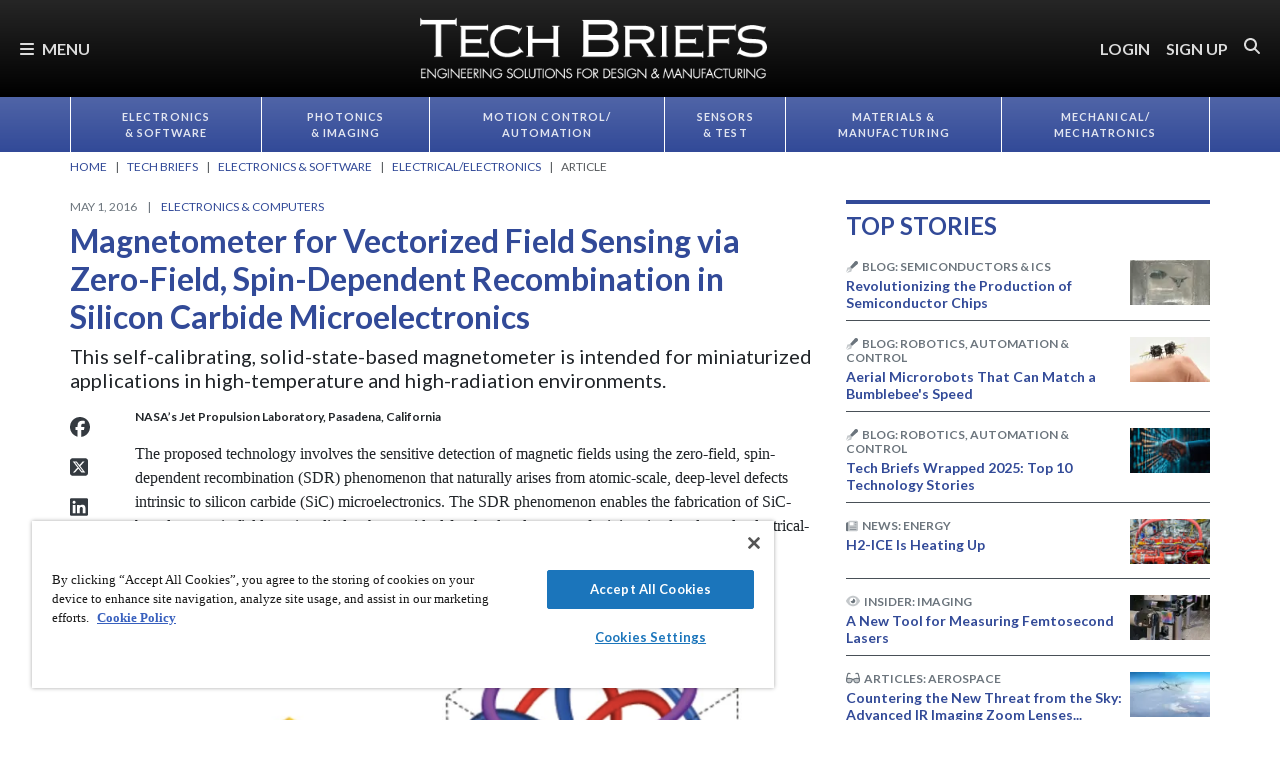

--- FILE ---
content_type: text/html; charset=utf-8
request_url: https://www.google.com/recaptcha/api2/aframe
body_size: 164
content:
<!DOCTYPE HTML><html><head><meta http-equiv="content-type" content="text/html; charset=UTF-8"></head><body><script nonce="RewsFKIavTtyrRFQc3ljSw">/** Anti-fraud and anti-abuse applications only. See google.com/recaptcha */ try{var clients={'sodar':'https://pagead2.googlesyndication.com/pagead/sodar?'};window.addEventListener("message",function(a){try{if(a.source===window.parent){var b=JSON.parse(a.data);var c=clients[b['id']];if(c){var d=document.createElement('img');d.src=c+b['params']+'&rc='+(localStorage.getItem("rc::a")?sessionStorage.getItem("rc::b"):"");window.document.body.appendChild(d);sessionStorage.setItem("rc::e",parseInt(sessionStorage.getItem("rc::e")||0)+1);localStorage.setItem("rc::h",'1769000981318');}}}catch(b){}});window.parent.postMessage("_grecaptcha_ready", "*");}catch(b){}</script></body></html>

--- FILE ---
content_type: text/css
request_url: https://tags.srv.stackadapt.com/sa.css
body_size: -11
content:
:root {
    --sa-uid: '0-c819899d-8082-5b80-5f9f-c37a9866c7df';
}